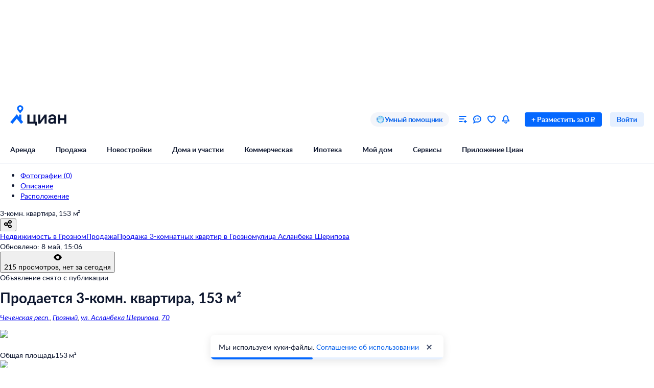

--- FILE ---
content_type: application/javascript
request_url: https://static.cdn-cian.ru/frontend/frontend-offer-card/chunk.af514b226b71d54b.js
body_size: 2890
content:
"use strict";(self.__LOADABLE_LOADED_CHUNKS__=self.__LOADABLE_LOADED_CHUNKS__||[]).push([["340"],{24044:function(e,a,n){n.d(a,{v:function(){return v}});var r=n(70210),t=n(33247);n(72362);var s=n(68859),i=n(51485),l=n(75512),c=n(23447),o=n(17379),d=n(1981),u={place:"footer",place__DEPRECATED:"offersSerp",name__DEPRECATED:"TgbBottomBanners"},f={p1:"ddcga",p2:"fkhj"},m={width:"100%",height:276},h=function(){return(0,o.Ne)()?(0,r.jsx)(l.e,{"data-name":"TGBBannerExp",hideOnError:!0,hideOnNoad:!0,placementId:1299023,sizes:m,analyticsData:u}):(0,r.jsx)(c.bV,{bannerPlace:"bottom",postViewAnalyticsData:u,size:m,pParams:f,children:(0,r.jsx)(i.N,{})})},p=function(){var e=(0,t.B)(!1),a=e.state,n=e.setTrue;return a?(0,r.jsx)(l.e,{"data-name":"TGBBannerStub",hideOnError:!0,hideOnNoad:!0,placementId:1299023,sizes:m,analyticsData:u}):(0,r.jsx)(c.bV,{bannerPlace:"bottom",size:m,pParams:f,postViewAnalyticsData:u,children:(0,r.jsx)(i.N,{onStub:n})})},v=function(){var e=(0,o.uN)(),a=(0,o.vj)(),n=(0,o.$L)();return(0,s.d4)(d.U)?null:e?(0,r.jsx)(h,{"data-name":"TgbBottomBannersContainer"}):n?(0,r.jsx)(l.e,{hideOnError:!0,hideOnNoad:!0,placementId:1299023,sizes:m,analyticsData:u}):a?(0,r.jsx)(p,{}):(0,r.jsx)(c.bV,{bannerPlace:"bottom",size:m,pParams:f,postViewAnalyticsData:u,children:(0,r.jsx)(i.N,{})})}},35198:function(e,a,n){n.d(a,{m:function(){return z}});var r,t,s,i=n(70210),l=n(72362),c=n(68859),o=n(52807),d=n(23399),u=n(97472),f=n(5541),m=n(25812),h=((r={}).Eur="eur",r.Rur="rur",r.Usd="usd",r),p=((t={}).Day="day",t.Month="month",t),v=((s={}).Specialist="specialist",s.Agency="agency",s.ManagementCompany="managementCompany",s.RentDepartment="rentDepartment",s),x=n(33389),j={sale:"Это объявление от других продавцов",rent:"Это объявление от других арендаторов"};function _(e){var a=e.offerData,n=a.offer,r=a.identicalOffers;if(!r||!r.items.length)return null;var t=r.items.slice(0,4).map(function(e){var a,n,r,t,s,i,l,c,o,d,j,_,N,y,g,w=e.price,C=e.author,b=e.media,D=(0,m._)(e,["price","author","media"]);return(0,f._)((0,u._)({},D),{price:(n=w.value,r=w.currency,t=w.period,s=(0,x.numberToPrettyString)(n),i=function(e){switch(e){case h.Eur:return"€";case h.Usd:return"$";case h.Rur:default:return"₽"}}(r),l=t?"/".concat(function(e){switch(e){case p.Day:return"сут.";case p.Month:return"мес.";default:return""}}(t)):"","".concat(s," ").concat(i).concat(l)),author:(c=C.id,o=C.accountType,d=C.isHomeowner,j=C.avatarUrl,_=C.name,N=(0,m._)(C,["id","accountType","isHomeowner","avatarUrl","name"]),(0,f._)((0,u._)({},N),{id:(a=c,"ID ".concat(a)),avatarUrl:j||null,name:_||null,accountType:function(e){var a=e.isHomeowner,n=e.accountType;if(a)return"Собственник";switch(n){case v.Agency:return"Агентство недвижимости";case v.ManagementCompany:return"Управляющая компания";case v.RentDepartment:return"Отдел аренды";case v.Specialist:return"Специалист";default:return""}}({isHomeowner:d,accountType:o})})),media:(y=b.photoUrl,g=(0,m._)(b,["photoUrl"]),(0,f._)((0,u._)({},g),{photoUrl:y||null}))})});return{title:j[n.dealType],url:r.url,items:t}}var N=n(50688),y=n(38785),g=n(36286),w=function(e){var a=e.title,n=e.showAllUrl,r=e.onClickShowAllButton;return(0,i.jsxs)("div",{"data-name":"Header",className:g.root,children:[(0,i.jsx)("span",{className:g.title,children:a}),(0,i.jsx)(y.z,{theme:"fill_secondary",size:"XS",href:n,target:"_blank",onClick:r,children:"Посмотреть все объявления"})]})},C=n(92490),b=n(30915),D=n(56718);function A(){return(0,i.jsx)("svg",{"data-name":"RealtorHonest16",width:"16",height:"16",viewBox:"0 0 16 16",fill:"none",xmlns:"http://www.w3.org/2000/svg",children:(0,i.jsx)("path",{fillRule:"evenodd",clipRule:"evenodd",d:"M4.5 2c-1.875.8-4 1.2-4 1.2l.424 4.217a10 10 0 0 0 6.8 8.491L8 16l.276-.092a10 10 0 0 0 6.8-8.491L15.5 3.2s-2.125-.4-4-1.2C9.625 1.2 8 0 8 0S6.375 1.2 4.5 2Zm3.452 9.365 3.826-4.737-1.556-1.256-2.635 3.262L5.586 7.19 4.415 8.811l3.537 2.554Z",fill:"var(--accent-positive-primary)"})})}var O=function(e){var a=e.id,n=e.name,r=e.avatarUrl,t=e.hasFairPlay,s=e.accountType;return(0,i.jsxs)("div",{"data-name":"Author",className:D.root,children:[r&&(0,i.jsx)("img",{src:r,className:D.avatar}),!r&&(0,i.jsx)("span",{className:D["avatar-none"],children:(0,i.jsx)(b.F,{color:"gray20_100"})}),(0,i.jsxs)("div",{className:D.info,children:[(0,i.jsxs)("div",{className:D.title,children:[(0,i.jsx)("span",{className:D.name,children:n||a}),t&&(0,i.jsx)("span",{className:D.icon,children:(0,i.jsx)(A,{})})]}),(0,i.jsx)("div",{className:D["account-type"],children:s})]})]})},B=n(11566),T=function(e){var a=e.hasOnlineViewing,n=e.hasLayout;return n||a?(0,i.jsxs)("div",{"data-name":"Features",className:B.root,children:[n&&(0,i.jsx)("span",{className:B.label,children:"ПЛАНИРОВКА"}),a&&(0,i.jsx)("span",{className:B.label,children:"ОНЛАЙН ПОКАЗ"})]}):null},U=n(3039),k=n(20516),E=n(17025),S=n(74494),P=function(e){var a=e.photoUrl,n=e.photoCount,r=e.videoCount;return(0,i.jsxs)("div",{"data-name":"Photo",className:S.root,children:[a&&(0,i.jsx)("img",{src:a,className:S.image}),!a&&(0,i.jsx)(E.F,{}),(0,i.jsxs)("div",{className:S.labels,children:[!!r&&L((0,i.jsx)(U.Q,{color:"icon-inverted-default"}),r),!!n&&L((0,i.jsx)(k.p,{color:"icon-inverted-default"}),n)]})]})};function L(e,a){return(0,i.jsxs)("span",{className:S.label,children:[e,(0,i.jsx)("span",{className:S["label-count"],children:a})]})}var I=function(e){var a=e.url,n=e.media,r=e.author,t=e.features,s=e.price,c=e.index,o=e.onClick,d=l.useCallback(function(){return o(c)},[c]);return(0,i.jsxs)("a",{"data-name":"IdenticalOfferCard",href:a,target:"_blank",className:C.root,onClick:d,children:[(0,i.jsx)("div",{className:C.row,children:(0,i.jsx)(P,(0,u._)({},n))}),(0,i.jsx)("div",{className:C.row,children:(0,i.jsx)(O,(0,f._)((0,u._)({},r),{hasFairPlay:t.hasFairPlay}))}),(0,i.jsx)("div",{className:C.row,children:(0,i.jsx)(T,(0,u._)({},t))}),(0,i.jsx)("div",{className:C.row,children:(0,i.jsx)("span",{className:C.price,children:s})})]})},R=function(e){var a=e.items,n=e.title,r=e.showAllUrl,t=e.onClickCard,s=e.onClickShowAllButton;return(0,i.jsxs)("section",{"data-name":"IdenticalOffers",className:N.root,children:[(0,i.jsx)(w,{title:n,showAllUrl:r,onClickShowAllButton:s}),(0,i.jsx)("div",{className:N.cards,children:a.map(function(e,a){return(0,i.jsx)("div",{className:N.card,children:(0,i.jsx)(I,(0,f._)((0,u._)({},e),{index:a,onClick:t}))},e.id)})})]})},z=function(){var e=(0,c.d4)(_),a=(0,c.d4)(function(e){return e.offerData.offer}),n=(0,c.d4)(function(e){return e.offerData.agent}),r=l.useCallback(function(){var e,r,t;r=(e={offer:a,agent:n}).offer,t=e.agent,(0,o.ca)("eventSite",{name:"oldevent",category:"card",action:"to_identical_offers_listing",label:(0,d.B)(r,t),products:[{id:r.id,offerType:"offer",position:1}]})},[a,n]),t=l.useCallback(function(r){var t,s,i,l,c,u;s=(t={identicalOfferIndex:r,identicalOffers:e,offer:a,agent:n}).offer,i=t.agent,l=t.identicalOffers,c=t.identicalOfferIndex,u=null==l?void 0:l.items[c],(0,o.ca)("eventSite",{name:"oldevent",category:"card",action:"to_card_identical_offers",label:(0,d.B)(s,i),products:[{id:null==u?void 0:u.id,offerType:"offer",position:c+1}]})},[a,n]);if(!e)return null;var s=e.url,u=e.title,f=e.items;return(0,i.jsx)(R,{"data-name":"IdenticalOffersContainer",items:f,title:u,showAllUrl:s,onClickCard:t,onClickShowAllButton:r})}}}]);
//# sourceMappingURL=chunk.af514b226b71d54b.js.map

--- FILE ---
content_type: application/javascript
request_url: https://static.cdn-cian.ru/frontend/frontend-offer-card/chunk.f7209f5fd2f713f9.js
body_size: 1056
content:
"use strict";(self.__LOADABLE_LOADED_CHUNKS__=self.__LOADABLE_LOADED_CHUNKS__||[]).push([["6803"],{27677:function(t,e,r){r.r(e),r.d(e,{default:function(){return p}});var n=r(70210),o=r(50483),u=r(72362),c=r(9306),i=r(33247),a=r(68859),s=r(41033),f=r(35285),l=r(32530),v=(0,s.Mz)(l.i,function(t){return(0,f.v)(null==t?void 0:t.ymEvents)}),d=function(t){var e=t.ymCounterId,r=(0,a.d4)(v),n=null==r?void 0:r.onPriceChange;return(0,u.useEffect)(function(){n&&ym&&ym(e,n.eventName,n.target)},[e,n]),null},h=function(){var t=(0,c.X)().config.getStrict("Yandex.Metrika.CounterId"),e=(0,i.B)(),r=e.state,o=e.setTrue;return((0,u.useEffect)(function(){if(!r){var e="yacounter".concat(t,"inited"),n=function(){return o()};return document.addEventListener(e,n),function(){document.removeEventListener(e,n)}}}),r)?(0,n.jsx)(d,{"data-name":"YMInitAwaitCenter",ymCounterId:t}):null},p=(0,u.memo)(function(){var t=(0,c.X)().logger;return(0,n.jsx)(o.i,{logger:t,level:"error",children:(0,n.jsx)(h,{})})})},32530:function(t,e,r){r.d(e,{i:function(){return c}});var n=r(41033),o=r(35285),u=(0,r(37613).f)("adfoxOffer"),c=(0,n.Mz)(u,function(t){var e;return(0,o.v)(null==t||null==(e=t.response)?void 0:e.data)})},50483:function(t,e,r){r.d(e,{i:function(){return v}});var n=r(60884),o=r(91082),u=r(87430),c=r(7836),i=r(39057),a=r(32047),s=r(18126),f=r(72362),l=r(70210),v=function(t){(0,c.A)(f,t);var e,r=(e=function(){if("undefined"==typeof Reflect||!Reflect.construct||Reflect.construct.sham)return!1;if("function"==typeof Proxy)return!0;try{return Boolean.prototype.valueOf.call(Reflect.construct(Boolean,[],function(){})),!0}catch(t){return!1}}(),function(){var t,r=(0,a.A)(f);return t=e?Reflect.construct(r,arguments,(0,a.A)(this).constructor):r.apply(this,arguments),(0,i.A)(this,t)});function f(){var t;(0,n.A)(this,f);for(var e=arguments.length,o=Array(e),c=0;c<e;c++)o[c]=arguments[c];return t=r.call.apply(r,[this].concat(o)),(0,s.A)((0,u.A)(t),"state",{hasError:!1}),t}return(0,o.A)(f,[{key:"componentDidCatch",value:function(t,e){var r=this.props,n=r.logger,o=r.level,u=r.onError;n[o](t,{message:t.message,reactInfo:e.componentStack}),this.setState({hasError:!0}),u&&u(t,e)}},{key:"render",value:function(){if(this.state.hasError)if(this.props.errorStub)return this.props.errorStub;else return(0,l.jsx)("span",{});return this.props.children}},{key:"tryRender",value:function(){this.setState({hasError:!1})}}]),f}(f.Component);(0,s.A)(v,"defaultProps",{level:"error"})}}]);
//# sourceMappingURL=chunk.f7209f5fd2f713f9.js.map